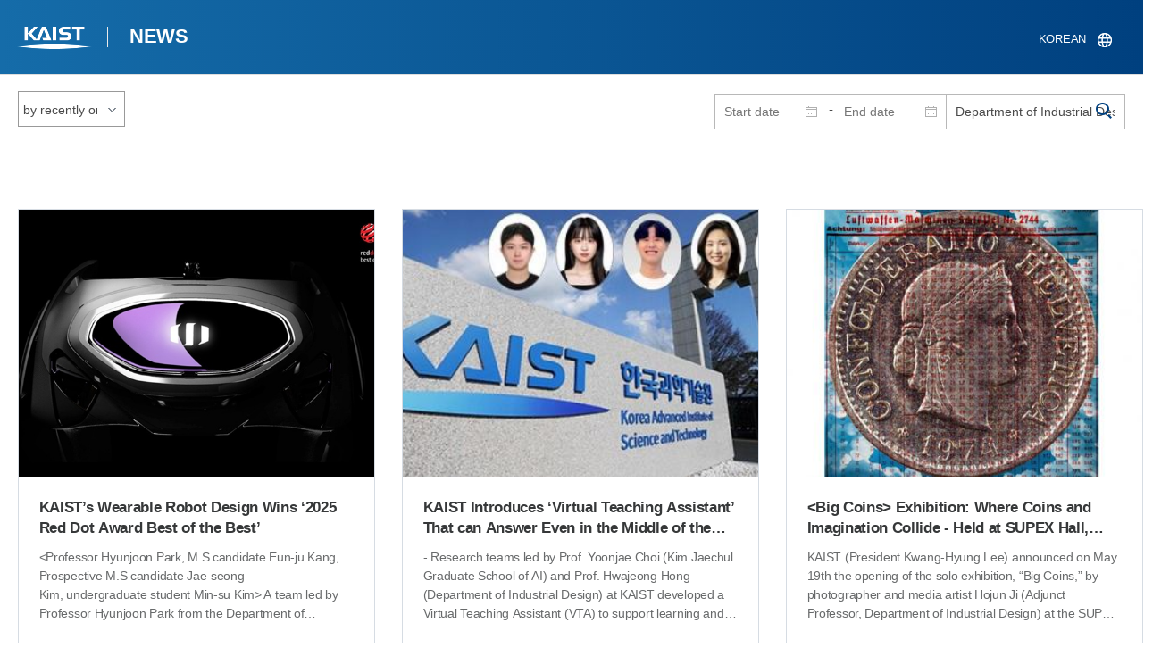

--- FILE ---
content_type: text/html; charset=UTF-8
request_url: https://news.kaist.ac.kr/newsen/html/news/?skey=department&sval=Department+of+Industrial+Design
body_size: 90761
content:
<!DOCTYPE html>
<html lang="en">
<head>
<meta charset="utf-8"/>
<meta name="format-detection" content="telephone=no"/>
<meta name="viewport" content="user-scalable=no,initial-scale=1.0,maximum-scale=1.0,minimum-scale=1.0,width=device-width">
<meta name="author" content=""><!-- 작성자//메인은 사이트네임,서브는 각 컨텐츠 담당자  -->
<meta name="keywords" content=""><!-- 키워드 //SEO검색 관련으로 인하여 삽입 // 각 컨텐츠 별로 추가 또는 컨텐츠타이틀 게시판view는 게시글 제목 -->
<meta name="description" content="사이트 설명을 간략히 기록 해주세요."><!--  상세설명 -->
<meta name="copyright" content="">
<meta property="og:type" content="website">
<meta property="og:title" content="News at KAIST">
<meta property="og:image" content="/common/img/logo.png">
<meta property="og:description" content="사이트 설명을 간략히 기록 해주세요.">
<title>KAIST NEWS CENTER</title>

<link rel="stylesheet" href="/pcms/common/css/common.css" />
<!-- <link rel="stylesheet" href="/newsen/css/common.css" />폰트리셋 -->

<link rel="stylesheet" href="/pcms/common/pluigs/bootstrap/bootstrap.min.css" />
<link rel="stylesheet" href="/pcms/common/font/font-awesome.css" />
<link rel="stylesheet" href="/pcms/common/css/acego.ui.min.css" />
<link rel="stylesheet" href="/pcms/common/css/ir-icon.css" />
<link rel="stylesheet" href="/common/js/jquery-ui-1.12.1/jquery-ui.min.css" type="text/css" media="all">
<link rel="stylesheet" href="/site/newsen/css/layout.css?v=202107141426" type="text/css" media="all">
<link rel="stylesheet" href="/site/newsen/css/skin.css" type="text/css" media="all">

<!-- <link rel="stylesheet" href="/newsen/css/layout.css" type="text/css" media="all"> -->
<link rel="stylesheet" href="/pcms/common/css/program.css" />
<link rel="stylesheet" href="/pcms/common/css/board.min.css" />


<link rel="stylesheet" href="/site/common/css/prog.css" type="text/css" media="all">
<!-- <link rel="stylesheet" href="/site/newsen/css/content.css" /> -->
<link rel="stylesheet" href="/site/newsen/css/prog.css" />
<!-- basic script -->
<script src="/pcms/common/pluigs/jQuery/jquery-3.3.1.min.js"></script>
<script src="/pcms/common/pluigs/jQuery/jquery-migrate-1.4.1.min.js" defer="defer"></script>
<script src="/pcms/common/pluigs/jQueryUI/jquery-ui.min.js" defer="defer"></script>
<script src="/pcms/common/js/acego.common.js" defer="defer"></script>
<script src="/pcms/common/js/scroll/common-scroll.js" defer="defer"></script>
<script src="/pcms/common/js/popzone/common-popup.js" defer="defer"></script>
<script src="/common/js/common.js" defer="defer"></script> <!-- common js -->

<script src="/site/newsen/js/layout.js" defer="defer"></script>
    <script src="/common/js/sns_sharer.js" defer="defer"></script><!-- sharer link -->
    <script src="/pcms/common/pluigs/print/jQuery.print.min.js" defer="defer"></script>

<!--[if lt IE 9]>
<script src="/pcms/common/pluigs/html5/html5shiv.min.js" defer="defer"></script>
<![endif]-->
<!-- Global site tag (gtag.js) - Google Analytics -->
<script async src="https://www.googletagmanager.com/gtag/js?id=UA-157425677-3"></script>
<script>
    window.dataLayer = window.dataLayer || [];
    function gtag(){dataLayer.push(arguments);}
    gtag('js', new Date());

    gtag('config', 'UA-157425677-3');
</script>

</head>
<body >
	<!-- 스킵네비케이션시작 -->
	<div id="skipnavi">
				<a href="#txt">본문 바로가기</a>
		<a href="#gnb">대메뉴 바로가기</a>
			</div>
	<!-- 스킵네비케이션끝 -->


		    <div id="newsletter_popup">
        <div class="newsletter-wrap">
            <div class="newsletter_box01">
                <div class="letter-txt">
                    <em>KAIST</em>
                    <strong>Newsletter Vol.34</strong>                    <!-- <em>KAIST</em>
                    <strong>Newsletter Vol.</strong> -->
                    <span>Receive KAIST news by email!<!-- Sign up to our e-mail bulletin published on onwards! --></span>
                </div>
                <div class="letter-btn">
					 <a href="/newsletter/en_34_2025.12.23.html"  target="_blank" title="View newsletter in a new window" class="lbtn letter-go">View</a>                   <!--  <a href="/newsletter/en_34_2025.12.23.html"  target="_blank" title="새창으로 뉴스레터보기" class="lbtn letter-go">View</a> -->
                    <a href="#n" class="lbtn letter-apply">Subscribe</a>
                    <a href="#n" class="letter-close">Close</a>
                </div>
            </div>
            <div class="newsletter_box02">
                <div class="letter-txt">
                    <strong>Type your e-mail address here.</strong>
                </div>
                <div class="letter-btn">
                    <input type="text" title="Type your e-mail address here." name="email" id="_email" value="">
                    <input type="hidden"  name="site_dvs_cd" id="_site_dvs_cd" value="en">
                   <a href="#n" class="lbtn letter-apply" onClick="SubmitEmail();">Subscribe</a>
                    <a href="#n" class="letter-close">Close</a>
                </div>
            </div>
        </div>
    </div>

	<script type="text/javascript">
		function SubmitEmail()
		{
			var email = $("#_email").val();
			var site_dvs_cd = $("#_site_dvs_cd").val();

			if( email )
			{
				$.ajax({
					url :"/news/ajax_SaveEmail.php",	// json datasource
					type:"post",				// method  , by default get
					data: {email:email, site_dvs_cd:site_dvs_cd  },
					success: function( data ){

						//console.log( "data:" + data.trim() );
						if( data.trim() == "success" )
						{
							alert("Subscribed");
							$("#_email").val('');
						}
						else alert("The e-mail address is already registered.");	//alert문구 Failed 로 변경. 2021.03.18 //alert("Already subscribed.");//

					}
				});
			}
			else
			{
				alert("Please enter your email address!");
			}

		}
	</script>


	<div id="wrap">
		<!-- header -->
		<div id="header">
		    <div class="layout">
                <h1><a href="https://www.kaist.ac.kr/en/">KAIST</a></h1>
                <strong><a href="/newsen/">NEWS</a></strong>
                <div class="util">
                    <button class="btn_util">유틸열기</button>
                </div>

                
                <div class="etc">
                    <ul>
                        <li>
                                                        <form name="searchForm" id="searchForm" action="/newsen/html/news/" method="post" >
                            <fieldset>
                                <legend>홈페이지 통합검색</legend>
                                <input type="hidden" name="order" value="" >
                                <div class="date_box">
                                    <div class="calendar">
                                        <div class="date date_s">
                                            <input type="text" class="datepicker" placeholder="Start date" name="list_s_date" value="" >
                                        </div>
                                        <div class="mid">-</div>
                                        <div class="date date_e">
                                            <input type="text" class="datepicker" placeholder="End date" name="list_e_date"  value="">
                                        </div>
                                    </div>
                                    <div class="search">
                                        <input type="text" title="Input a Keyword" placeholder="Input a Keyword"  name="sval"  value="Department of Industrial Design">
                                        <button>검색</button>
                                    </div>
                                </div>
                                <div class="btn_box">

                                </div>
                            </fieldset>
                            </form>
                        </li>

                        <li class="language"><a href="/news/">KOREAN</a></li>
                    </ul>
                </div>

                                <button class="btn_mgnb"><span>메뉴 열기</span></button>
		    </div>
		</div>
		<!-- //header -->




			<!-- container -->
		<div id="container">
			<div class="layout">

				<div id="contents">
					<div id="txt">

						

	
<!-- <link rel="stylesheet" href="/common/css/prog.css" type="text/css" media="all"> -->

		
<div>
<!-- content start -->

	<div class="prog_bord prog_bord_list">
		<div class="wrap">

			<div class="top_layout">
				<div class="tit_box">
					<h2>%44%65%70%61%72%74%6d%65%6e%74%20%6f%66%20%49%6e%64%75%73%74%72%69%61%6c%20%44%65%73%69%67%6e&nbsp;</h2>
				</div>

				<form name="searchForm2" id="searchForm2" action="?" method="post" >
				<input type="hidden" id="order" name="order" value="" >
				<input type="hidden" id="list_s_date" name="list_s_date" value="" >
				<input type="hidden" id="list_e_date" name="list_e_date" value="" >
				<input type="hidden" id="sval" name="sval" value="%44%65%70%61%72%74%6d%65%6e%74%20%6f%66%20%49%6e%64%75%73%74%72%69%61%6c%20%44%65%73%69%67%6e" >
				<!--
				<div class="date_box">
					<div class="calendar">
							<div class="date date_s">
								<input type="text" class="datepicker" placeholder="Start date" name="list_s_date">
							</div>
							<div class="mid">-</div>
							<div class="date date_e">
								<input type="text" class="datepicker" placeholder="End date" name="list_e_date">
							</div>
					</div>
					<div class="search">
						<input type="text" title="Input a Keyword" placeholder="Input a Keyword"  name="sval">
						<button>검색</button>
					</div>
				</div>
				-->
				<div class="btn_box">
				    <span class="select-box design-select gray-select small-select">
				        <select class="design-select" id="orderType" onchange="goSearct_order()" title="검색조건" select-design="true">
                         <option value="1" >by recently order</option>
                         <option value="2" >by view order</option>
                        </select>
                    </span>
				</div>
				</form>
				<script type="text/javascript">
                	 function goSearct_order() {
                		//var f = document.searchForm;
                		var typ = $('#orderType option:selected').val();
                	 	$("#order").val( typ ) ;
                	 	document.searchForm2.submit();
                	 }
                </script>

				    <!--
					<a href="#n" class="new " onclick="orderSearch('1');">by recently order</a>
					<a href="#n" class="view  " onclick="orderSearch('2');">by view order</a>
					-->
			</div>

			<div class="board col_3">
				<ul>

							<li>
						<a href="?mode=V&amp;mng_no=50250&amp;skey=department&amp;sval=%44%65%70%61%72%74%6d%65%6e%74%20%6f%66%20%49%6e%64%75%73%74%72%69%61%6c%20%44%65%73%69%67%6e&amp;list_s_date=&amp;list_e_date=&amp;GotoPage=1" class="lay">
							<span class="head">
								<span class="photos" style="background-image:url(/news/img/prog/list_img01.jpg)">
									<img src="/Upload/news/newsmst/20250811111908_00efs9rbr6lnczcjeepxa4bdqugi92.jpg" alt="KAIST’s Wearable Robot Design Wins ‘2025 Red Dot Award Best of the Best’ 이미지">
								</span>
							</span>
							<span class="midd">
								<strong class="tis">KAIST’s Wearable Robot Design Wins ‘2025 Red Dot Award Best of the Best’</strong>
								<span class="tes">
									
&lt;Professor Hyunjoon Park,&nbsp;M.S candidate&nbsp;Eun-ju Kang, Prospective M.S candidate&nbsp;Jae-seong Kim,&nbsp;undergraduate student&nbsp;Min-su&nbsp;Kim&gt;
A team led by Professor Hyunjoon Park from the Department of Industrial Design won the &lsquo;Best of the Best&rsquo; award at the 2025 Red Dot Design Awards, one of the world's top three design awards, for their 'Angel Robotics WSF1 VISION Concept.'
The design for the next-generation wearable robot for people with paraplegia successfully implements functionality, aesthetics, and social inclusion. This latest achievement follows the team's iF Design Award win for the WalkON Suit F1 prototype, which also won a gold medal at the Cybathlon last year. This marks consecutive wins at top-tier international design awards.
 
KAIST (President Kwang-hyung Lee) announced on the 8th of August that Move Lab, a research team led by Professor Hyunjoon Park from the Department of Industrial Design, won the 'Best of the Best' award in the Design Concept-Professional category at the prestigious '2025 Red Dot Design Awards' for their next-generation wearable robot design, the &lsquo;Angel Robotics WSF1 VISION Concept.&rsquo;
The German 'Red Dot Design Awards' is one of the world's most well-known design competitions. It is considered one of the world's top three design awards along with Germany&rsquo;s iF Design Awards and America&rsquo;s IDEA. The &lsquo;Best of the Best&rsquo; award is given to the best design in a category and is awarded only to a very select few of the top designs (within the top 1%) among all Red Dot Award winners.
Professor Hyunjoon Park&rsquo;s team was honored with the &lsquo;Best of the Best&rsquo; award for a user-friendly follow-up development of the &lsquo;WalkON Suit F1 prototype,&rsquo; which won a gold medal at the 2024 Cybathlon and an iF Design Award in 2025.

&lt;Figure 1. WSF1 Vision Concept Main Image&gt;
This award-winning design is the result of industry-academic cooperation with Angel Robotics Inc., founded by Professor Kyoungchul Kong from the KAIST Department of Mechanical Engineering. It is a concept design that proposes a next-generation wearable robot (an ultra-personal mobility device) that can be used by people with paraplegia in their daily lives.
The research team focused on transforming Angel Robotics Inc.'s advanced engineering platform into an intuitive and emotional, user-centric experience, implementing a design solution that simultaneously possesses functionality, aesthetics, and social inclusion.

&lt;Figure 2. WSF1 Vision Concept Full Exterior (Front View)&gt;
The WSF1 VISION Concept includes innovative features implemented in Professor Kyoungchul Kong&rsquo;s Exo Lab, such as:
 
An autonomous access function where the robot finds the user on its own. 
A front-loading mechanism designed for the user to put it on alone while seated. 
Multi-directional walking functionality realized through 12 powerful torque actuators and the latest control algorithms. 
AI vision technology, along with a multi-visual display system that provides navigation and omnidirectional vision. 

This provides users with a safer and more convenient mobility experience.
The strong yet elegant silhouette was achieved through a design process that pursued perfection in proportion, surfaces, and details not seen in existing wearable robots. In particular, the fabric cover that wraps around the entire thigh from the robot's hip joint is a stylish element that respects the wearer's self-esteem and individuality, like fashionable athletic wear. It also acts as a device for the wearer to psychologically feel safe in interacting with the robot and blending in with the general public. This presents a new aesthetic for wearable robots where function and form are harmonized.

&lt;Figure 3. WSF1 Vision Concept's Operating Principle. It walks autonomously and is worn from the front while the user is seated.&gt;
KAIST Professor Hyunjoon Park said of the award, "We are focusing on using technology, aesthetics, and human-centered innovation to present advanced technical solutions as easy, enjoyable, and cool experiences for users. Based on Angel Robotics Inc.'s vision of 'recreating human ability with technology,' the WSF1 VISION Concept aimed to break away from the traditional framework of wearable robots and deliver a design experience that adds dignity, independence, and new style to the user's life."

&lt;Figure 4. WSF1 Vision Concept Detail Image&gt;
A physical model of the WSF1 VISION Concept is scheduled to be unveiled in the Future Hall of the 2025 Gwangju Design Biennale from August 30 to November 2. The theme is 'Po-yong-ji-deok' (the virtue of inclusion), and it will showcase the role of design language in creating an inclusive future society.

&lt;Figure 5. WSF1 Vision Concept: Image of a Person Wearing and Walking&gt;
&nbsp;
&nbsp;​
								</span>
								<div class="date_box">
									<span class="date">2025.08.09</span>
									<span class="total">View<!-- 조회 --> 4036</span>
									<!-- <span class="import">추천</span> -->
								</div>
							</span>
						</a>
					</li>
								<li>
						<a href="?mode=V&amp;mng_no=47330&amp;skey=department&amp;sval=%44%65%70%61%72%74%6d%65%6e%74%20%6f%66%20%49%6e%64%75%73%74%72%69%61%6c%20%44%65%73%69%67%6e&amp;list_s_date=&amp;list_e_date=&amp;GotoPage=1" class="lay">
							<span class="head">
								<span class="photos" style="background-image:url(/news/img/prog/list_img01.jpg)">
									<img src="/Upload/news/newsmst/20250605174328_00fcus9kpexghvdrlm92jnzg2ifue1.jpg" alt="KAIST Introduces ‘Virtual Teaching Assistant’ That can Answer Even in the Middle of the Night – Successful First Deployment in Classroom 이미지">
								</span>
							</span>
							<span class="midd">
								<strong class="tis">KAIST Introduces ‘Virtual Teaching Assistant’ That can Answer Even in the Middle of the Night – Successful First Deployment in Classroom</strong>
								<span class="tes">
									- Research teams led by Prof. Yoonjae Choi (Kim Jaechul Graduate School of AI) and Prof. Hwajeong Hong (Department of Industrial Design) at KAIST developed a Virtual Teaching Assistant (VTA) to support learning and class operations for a course with 477 students.
- The VTA responds 24/7 to students&rsquo; questions related to theory and practice by referencing lecture slides, coding assignments, and lecture videos.
- The system&rsquo;s source code has been released to support future development of personalized learning support systems and their application in educational settings.


&lt; Photo 1. (From left) PhD candidate Sunjun Kweon, Master's candidate Sooyohn Nam, PhD candidate Hyunseung Lim, Professor Hwajung Hong, Professor Yoonjae Choi &gt;

&ldquo;At first, I didn&rsquo;t have high expectations for the Virtual Teaching Assistant (VTA), but it turned out to be extremely helpful&mdash;especially when I had sudden questions late at night, I could get immediate answers,&rdquo; said Jiwon Yang, a Ph.D. student at KAIST. &ldquo;I was also able to ask questions I would&rsquo;ve hesitated to bring up with a human TA, which led me to ask even more and ultimately improved my understanding of the course.&rdquo;

KAIST (President Kwang Hyung Lee) announced on June 5th that a joint research team led by Prof. Yoonjae Choi of the Kim Jaechul Graduate School of AI and Prof. Hwajeong Hong of the Department of Industrial Design has successfully developed and deployed a Virtual Teaching Assistant (VTA) that provides personalized feedback to individual students even in large-scale classes.

This study marks one of the first large-scale, real-world deployments in Korea, where the VTA was introduced in the &ldquo;Programming for Artificial Intelligence&rdquo; course at the KAIST Kim Jaechul Graduate School of AI, taken by 477 master&rsquo;s and Ph.D. students during the Fall 2024 semester, to evaluate its effectiveness and practical applicability in an actual educational setting.

The AI teaching assistant developed in this study is a course-specialized agent, distinct from general-purpose tools like ChatGPT or conventional chatbots. The research team implemented a Retrieval-Augmented Generation (RAG) architecture, which automatically vectorizes a large volume of course materials&mdash;including lecture slides, coding assignments, and video lectures&mdash;and uses them as the basis for answering students&rsquo; questions.


&lt;&nbsp;Photo 2. Teaching Assistant demonstrating to the student how the Virtual Teaching Assistant works&gt;

When a student asks a question, the system searches for the most relevant course materials in real time based on the context of the query, and then generates a response. This process is not merely a simple call to a large language model (LLM), but rather a material-grounded question answering system tailored to the course content&mdash;ensuring both high reliability and accuracy in learning support.

Sunjun Kweon, the first author of the study and head teaching assistant for the course, explained, &ldquo;Previously, TAs were overwhelmed with repetitive and basic questions&mdash;such as concepts already covered in class or simple definitions&mdash;which made it difficult to focus on more meaningful inquiries.&rdquo; He added, &ldquo;After introducing the VTA, students began to reduce repeated questions and focus on more essential ones. As a result, the burden on TAs was significantly reduced, allowing us to concentrate on providing more advanced learning support.&rdquo;

In fact, compared to the previous year&rsquo;s course, the number of questions that required direct responses from human TAs decreased by approximately 40%.


&lt; Photo 3. A student working with VTA. &gt;

The VTA, which was operated over a 14-week period, was actively used by more than half of the enrolled students, with a total of 3,869 Q&amp;A interactions recorded. Notably, students without a background in AI or with limited prior knowledge tended to use the VTA more frequently, indicating that the system provided practical support as a learning aid, especially for those who needed it most.

The analysis also showed that students tended to ask the VTA more frequently about theoretical concepts than they did with human TAs. This suggests that the AI teaching assistant created an environment where students felt free to ask questions without fear of judgment or discomfort, thereby encouraging more active engagement in the learning process.

According to surveys conducted before, during, and after the course, students reported increased trust, response relevance, and comfort with the VTA over time. In particular, students who had previously hesitated to ask human TAs questions showed higher levels of satisfaction when interacting with the AI teaching assistant.



&lt; Figure 1. Internal structure of the AI Teaching Assistant (VTA) applied in this course. It follows a Retrieval-Augmented Generation (RAG) structure that builds a vector database from course materials (PDFs, recorded lectures, coding practice materials, etc.), searches for relevant documents based on student questions and conversation history, and then generates responses based on them. &gt;

Professor Yoonjae Choi, the lead instructor of the course and principal investigator of the study, stated, &ldquo;The significance of this research lies in demonstrating that AI technology can provide practical support to both students and instructors. We hope to see this technology expanded to a wider range of courses in the future.&rdquo;

The research team has released the system&rsquo;s source code on GitHub, enabling other educational institutions and researchers to develop their own customized learning support systems and apply them in real-world classroom settings.


&lt; Figure 2. Initial screen of the AI Teaching Assistant (VTA) introduced in the "Programming for AI" course. It asks for&nbsp;student ID input along with simple guidelines, a mechanism to ensure that only registered students can use it, blocking&nbsp;indiscriminate external access and ensuring limited use based on students. &gt;

The related paper, titled &ldquo;A Large-Scale Real-World Evaluation of an LLM-Based Virtual Teaching Assistant,&rdquo; was accepted on May 9, 2025, to the Industry Track of ACL 2025, one of the most prestigious international conferences in the field of Natural Language Processing (NLP), recognizing the excellence of the research.


&lt; Figure 3. Example conversation with the AI Teaching Assistant&nbsp;(VTA). When a student inputs a class-related question, the system internally searches for relevant class materials and then generates an answer based on them. In this way, VTA provides learning support by reflecting class content in context. &gt;

This research was conducted with the support of the KAIST Center for Teaching and Learning Innovation, the National Research Foundation of Korea, and the National IT Industry Promotion Agency.

​
								</span>
								<div class="date_box">
									<span class="date">2025.06.05</span>
									<span class="total">View<!-- 조회 --> 5411</span>
									<!-- <span class="import">추천</span> -->
								</div>
							</span>
						</a>
					</li>
								<li>
						<a href="?mode=V&amp;mng_no=46690&amp;skey=department&amp;sval=%44%65%70%61%72%74%6d%65%6e%74%20%6f%66%20%49%6e%64%75%73%74%72%69%61%6c%20%44%65%73%69%67%6e&amp;list_s_date=&amp;list_e_date=&amp;GotoPage=1" class="lay">
							<span class="head">
								<span class="photos" style="background-image:url(/news/img/prog/list_img01.jpg)">
									<img src="/Upload/news/newsmst/20250520174603_00dguapnfrtn9gtlfh9b429ikts1zu.jpg" alt="&lt;Big Coins&gt; Exhibition: Where Coins and Imagination Collide - Held at SUPEX Hall, KAIST Seoul Campus 이미지">
								</span>
							</span>
							<span class="midd">
								<strong class="tis">&lt;Big Coins&gt; Exhibition: Where Coins and Imagination Collide - Held at SUPEX Hall, KAIST Seoul Campus</strong>
								<span class="tes">
									KAIST (President Kwang-Hyung Lee) announced on May 19th the opening of the solo exhibition, &ldquo;Big Coins,&rdquo; by photographer and media artist Hojun Ji (Adjunct Professor, Department of Industrial Design) at the SUPEX Hall in the Business School of the Seoul Campus. The exhibition will run from May 19th to the end of February of the following year.
This exhibition at the KAIST Seoul Campus Business School presents artworks with an insightful perspective, inviting diverse interpretations from the audience. Notable pieces include &lsquo;Priced,&rsquo; which juxtaposes Leonardo da Vinci's &lsquo;Salvator Mundi,&rsquo; sold for approximately 450 million US dollars at a 2017 auction, with a Vatican coin bearing the image of Pope John XXIII. Another work, &lsquo;Ciphered,&rsquo; superimposes a code used by the German army during World War II onto a Swiss coin featuring Helvetia.


&lt; Priced, 150x150cm, 2025 &gt;

Currently, Hojun Ji, an Adjunct Professor in KAIST&rsquo;s Department of Industrial Design (and a student at the KAIST Graduate School of Culture Technology), creates his art using images captured by observing everyday objects through optical or electron microscopes.
He has garnered particular attention for his unique artistic world, which combines enlarged microscopic photographs of coins from across the globe with significant news articles from modern and contemporary history.
Yeo-sun Yoon, Dean of the College of Business Administration, commented, &ldquo;While the KAIST Art Museum is located at the main campus in Daejeon, the College of Business Administration here on the Seoul Campus also regularly hosts exhibitions curated by the museum. I am delighted to encounter a new realm of art through this solo exhibition by Artist Hojun Ji.&rdquo;


&lt; Ciphered, 150x150cm, 2025 &gt;

Hyeon-Jeong Suk, Director of the Art Museum and a Full Professor in KAIST&rsquo;s Department of Industrial Design, remarked, &ldquo;Professor Hojun Ji's experimental imagination is remarkably unique and eccentric. As a graduate student, he connected data from his observations of his lab dog&rsquo;s droppings with Jeong Seon's &lt;Geumgang Jeondo&gt;. Such imaginative thinking exemplifies the direction KAIST is pursuing.&rdquo;
Artist Hojun Ji stated, &ldquo;The coins I examined through optical and electron microscopes were not merely a form of payment but rather portraits of humanity etched with time and power. The history and memories embedded in their fine cracks and textures resonated with me as a singular sculpture. I aim to unlock the vast world of imagination concealed within these small pieces of metal.&rdquo;


&lt; Geumgang Byeondo:&nbsp;a Variation of the View of Mt. Geumgang (a twist of Geumgang Jeondo - a Complete View of Geumgangsan Mountain, 1734), 80x120cm, 2009 &gt;


Ji has presented experimental works that transcend the boundaries of science and art through numerous exhibitions both domestically and internationally. His work has also been featured on the cover of the international academic journal Digital Creativity and is increasingly recognized for its artistic merit, with pieces housed in the Embassy of the Republic of Korea in Turkey, the Seoul Museum of Art, and the 9/11 Memorial Center in the United States.
This solo exhibition, which will continue until the end of February of next year, is open to KAIST members and external visitors free of charge.
​
								</span>
								<div class="date_box">
									<span class="date">2025.05.20</span>
									<span class="total">View<!-- 조회 --> 6038</span>
									<!-- <span class="import">추천</span> -->
								</div>
							</span>
						</a>
					</li>
								<li>
						<a href="?mode=V&amp;mng_no=46590&amp;skey=department&amp;sval=%44%65%70%61%72%74%6d%65%6e%74%20%6f%66%20%49%6e%64%75%73%74%72%69%61%6c%20%44%65%73%69%67%6e&amp;list_s_date=&amp;list_e_date=&amp;GotoPage=1" class="lay">
							<span class="head">
								<span class="photos" style="background-image:url(/news/img/prog/list_img01.jpg)">
									<img src="/Upload/news/newsmst/20250519071550_00d7d1ngopv7jsuaw5rb686ct1b2fb.jpg" alt="“For the First Time, We Shared a Meaningful Exchange”: KAIST Develops an AI App for Parents and Minimally Verbal Autistic Children Connect 이미지">
								</span>
							</span>
							<span class="midd">
								<strong class="tis">“For the First Time, We Shared a Meaningful Exchange”: KAIST Develops an AI App for Parents and Minimally Verbal Autistic Children Connect</strong>
								<span class="tes">
									&bull;	KAIST team up with NAVER AI Lab and Dodakim Child Development Center Develop &lsquo;AAcessTalk&rsquo;, an AI-driven Communication Tool bridging the gap Between Children with Autism and their Parents
&bull;	The project earned the prestigious Best Paper Award at the ACM CHI 2025, the Premier International Conference in Human-Computer Interaction
&bull;	Families share heartwarming&nbsp;stories of breakthrough communication and newfound understanding.&nbsp;


&lt; Photo 1.&nbsp;(From left) Professor Hwajung Hong and Doctoral candidate Dasom&nbsp;Choi&nbsp;of the Department of Industrial Design with SoHyun Park and Young-Ho Kim of Naver Cloud AI Lab &gt;

For many families of minimally verbal autistic (MVA) children, communication often feels like an uphill battle. But now, thanks to a new AI-powered app developed by researchers at KAIST in collaboration with NAVER AI Lab and Dodakim Child Development Center, parents are finally experiencing moments of genuine connection with their children.
On the 16th, the KAIST (President Kwang Hyung Lee) research team, led by Professor Hwajung Hong of the Department of Industrial Design, announced the development of &lsquo;AAcessTalk,&rsquo; an artificial intelligence (AI)-based communication tool that enables genuine communication between children with autism and their parents.
This research was recognized for its human-centered AI approach and received international attention, earning the Best Paper Award at the ACM CHI 2025*, an&nbsp;international conference held in Yokohama, Japan.*ACM CHI (ACM Conference on Human Factors in Computing Systems) 2025: One of the world's most prestigious academic conference in the field of Human-Computer Interaction (HCI).&nbsp;
This year, approximately 1,200 papers were selected out of about 5,000 submissions, with the Best Paper Award given to only the top 1%. The conference, which drew over 5,000 researchers, was the largest in its history, reflecting the growing interest in &lsquo;Human-AI Interaction.&rsquo;
Called AACessTalk, the app offers personalized vocabulary cards tailored to each child&rsquo;s interests and context, while guiding parents through conversations with customized prompts. This creates a space where children&rsquo;s voices can finally be heard&mdash;and where parents and children can connect on a deeper level.

Traditional augmentative and alternative communication (AAC) tools have relied heavily on fixed card systems that often fail to capture the subtle emotions and shifting interests of children with autism. AACessTalk breaks new ground by integrating AI technology that adapts in real time to the child&rsquo;s mood and environment.


&lt; Figure. Schematics of AACessTalk system. It provides personalized vocabulary cards for children with autism and context-based conversation guides for parents to focus on practical communication. Large &lsquo;Turn Pass Button&rsquo; is placed at the child&rsquo;s side to allow the child to lead the conversation. &gt;


Among its standout features is a large &lsquo;Turn Pass Button&rsquo; that gives children control over when to start or end conversations&mdash;allowing them to lead with agency. Another feature, the &ldquo;What about Mom/Dad?&rdquo; button, encourages children to ask about their parents&rsquo; thoughts, fostering mutual engagement in dialogue, something many children had never done before.
One parent shared, &ldquo;For the first time, we shared a meaningful exchange.&rdquo; Such stories were common among the 11 families who participated in a two-week pilot study, where children used the app to take more initiative in conversations and parents discovered new layers of their children&rsquo;s language abilities.
Parents also reported moments of surprise and joy when their children used unexpected words or took the lead in conversations, breaking free from repetitive patterns. &ldquo;I was amazed when my child used a word I hadn&rsquo;t heard before. It helped me understand them in a whole new way,&rdquo; recalled one caregiver.
Professor Hwajung Hong, who led the research at KAIST&rsquo;s Department of Industrial Design, emphasized the importance of empowering children to express their own voices. &ldquo;This study shows that AI can be more than a communication aid&mdash;it can be a bridge to genuine connection and understanding within families,&rdquo; she said.&nbsp;
Looking ahead, the team plans to refine and expand human-centered AI technologies that honor neurodiversity, with a focus on bringing practical solutions to socially vulnerable groups and enriching user experiences.
This research is the result of KAIST Department of Industrial Design doctoral student Dasom Choi's internship at NAVER AI Lab.* Thesis Title: AACessTalk: Fostering Communication between Minimally Verbal Autistic Children and Parents with Contextual Guidance and Card Recommendation* DOI: 10.1145/3706598.3713792* Main Author Information: Dasom Choi (KAIST, NAVER AI Lab, First Author), SoHyun Park (NAVER AI Lab) , Kyungah Lee (Dodakim Child Development Center), Hwajung Hong (KAIST), and Young-Ho Kim (NAVER AI Lab, Corresponding Author)

This research was supported by the NAVER AI Lab internship program and grants from the National Research Foundation of Korea: the Doctoral Student Research Encouragement Grant (NRF-2024S1A5B5A19043580) and the Mid-Career Researcher Support Program for the Development of a Generative AI-Based Augmentative and Alternative Communication System for Autism Spectrum Disorder (RS-2024-00458557).​
								</span>
								<div class="date_box">
									<span class="date">2025.05.19</span>
									<span class="total">View<!-- 조회 --> 9862</span>
									<!-- <span class="import">추천</span> -->
								</div>
							</span>
						</a>
					</li>
								<li>
						<a href="?mode=V&amp;mng_no=46050&amp;skey=department&amp;sval=%44%65%70%61%72%74%6d%65%6e%74%20%6f%66%20%49%6e%64%75%73%74%72%69%61%6c%20%44%65%73%69%67%6e&amp;list_s_date=&amp;list_e_date=&amp;GotoPage=1" class="lay">
							<span class="head">
								<span class="photos" style="background-image:url(/news/img/prog/list_img01.jpg)">
									<img src="/Upload/news/newsmst/20250430114150_0065l39ndu7z6fg7f4s7lbwcqmv1be.jpg" alt="KAIST Art Museum Showcases the Works of Van Gogh, Cy Twombly, and More at "The Vault of Masterpieces" 이미지">
								</span>
							</span>
							<span class="midd">
								<strong class="tis">KAIST Art Museum Showcases the Works of Van Gogh, Cy Twombly, and More at "The Vault of Masterpieces"</strong>
								<span class="tes">
									KAIST (President Kwang Hyung Lee) opened a special exhibition, "The Vault of Masterpieces", featuring the architects of the Gallerist Hong Gyu Shin, who is active in New York,&nbsp;on April&nbsp;29th.

Since its opening in December 2024, the KAIST Museum of Art, which has mainly exhibited works from its own collection, has boldly invited internationally renowned Gallerist Shin Hong-gyu to hold its first full-scale special exhibition, displaying a large number of his collections in the center of the campus.

This exhibition will feature a variety of artifacts from artists who are looking for a society that includes the 18th century artist Tanksuis Boucher, the 19th century master Vincent van Gogh&rsquo;s &ldquo;Head of a Peasant (1885)&rdquo;, the 20th century master of the orthodoxy Saibli, and Joan Mir&oacute;&rsquo;s friend Carlarena,&nbsp;a forgotten figure in history&nbsp;who has been brought to life by Gallerist&nbsp;Shin.


&lt; Photo 1. A space where the works and props of the new collection are combined is recreated in the exhibition hall. ⓒ&nbsp;Shin Gallery &gt;

Shin, who majored in ceramics and restoration at the University of Delaware, is a gallerist, curator, and collector of paintings who has embraced the world of space and artifacts.
Shin has been trading, respecting, and exhibiting artifacts ranging from the 18th century to the moderncontemporary, and has been a part of the global art scene since his youth in 1990.

So far, he has put on&nbsp;150 exhibitions and has participated in over 300 events with members of the National Assembly, Watertan, Treatment, Reina Commission, Guggenheim, Whitney, New York Anne, Kunstmuseum Basel, Van Gogh Foundation, Biennale, etc. This shows well how much trust Shin&rsquo;s vision and movement are receiving in the international field.

Shin said, &ldquo;This 'Vault of&nbsp;Masterpieces'&nbsp;exhibition is not just a place where works of art stay, but a place where conversations flow beyond time and space. In this world where art becomes a question, empathy, and a self-portrait that constantly changes its appearance, we will feel a life living with art, and if this exhibition has left a little trembling in someone's heart, I am happy enough with that alone."


&lt; Photo 2. Gallerist Hong-Gyu Shin's lecture on the topic of how Van Gogh's paintings came to my hands &gt;


Hyeon-Jeong Suk, the director of KAIST Art Museum and a professor of KAIST Department of Industrial Design said, &ldquo;It is a once-in-a-lifetime opportunity to comfortably experience the latest collection trends of the New York art world here at the KAIST Museum of Art, and you will also be able to experience a unique exhibition composition that reconstructed&nbsp;the living room of Mr.&nbsp;Hong Gyu Shin residence&nbsp;as is.&rdquo;

President Kwang-Hyung Lee said, &ldquo;Despite being a new museum that has only been open for four months, we are very grateful to Hong Gyu Shin entrusting the works of masters such as Vincent van Gogh. The Vault will&nbsp;be an unforgettable exhibition&nbsp;for the members of&nbsp;KAIST and the community at large.&rdquo;

KAIST and the Art Museum&nbsp;hosted&nbsp;a lecture by Gallerist Hong Gyu Shin, "How I got my first Van Gogh" on the 29th, and the opening ceremony of the Vault of&nbsp;Masterpieces Exhibition with invited guests.

The general public can visit from the 30th of April to the 29th of August, and the admission is&nbsp;free of charge on weekdays from 10 a.m. to 5 p.m.&nbsp;


&lt; Photo 3. Opening ceremony for the Exhibition of the Vault of&nbsp;Masterpieces&nbsp;&gt;​
								</span>
								<div class="date_box">
									<span class="date">2025.04.30</span>
									<span class="total">View<!-- 조회 --> 6399</span>
									<!-- <span class="import">추천</span> -->
								</div>
							</span>
						</a>
					</li>
								<li>
						<a href="?mode=V&amp;mng_no=40470&amp;skey=department&amp;sval=%44%65%70%61%72%74%6d%65%6e%74%20%6f%66%20%49%6e%64%75%73%74%72%69%61%6c%20%44%65%73%69%67%6e&amp;list_s_date=&amp;list_e_date=&amp;GotoPage=1" class="lay">
							<span class="head">
								<span class="photos" style="background-image:url(/news/img/prog/list_img01.jpg)">
									<img src="/Upload/news/newsmst/20241016173212_00w04mt5nkx1tjrxviz0pu5l4m4nae.jpg" alt="KAIST Industrial Design’s Professor Sangmin Bae’s team selected as Top 20 of James Dyson Award 2024 이미지">
								</span>
							</span>
							<span class="midd">
								<strong class="tis">KAIST Industrial Design’s Professor Sangmin Bae’s team selected as Top 20 of James Dyson Award 2024</strong>
								<span class="tes">
									KAIST (President Kwang-Hyung Lee) announced that the 'Oxynizer', a non-electrical medical oxygen generator for developing countries designed by Professor Sangmin Bae's team in the Department of Industrial Design, has been selected to be the Top 20 of the James Dyson Award 2024. At the same time, it was announced on the 16th that it was selected as one of the top 100 &lsquo;Prototypes for Humanity&rsquo; 2024 and will be exhibited in Dubai in November.


&lt; Photo 1. Photo of the award-winning team of Professor Sangmin Bae&rsquo;s students of KAIST Department of Industrial Designs at the James Dyson Award 2024 announcement of the National Winners &gt;

The James Dyson Award is a design award hosted by Sir James Dyson, founder of Dyson, and receives ideas for solving everyday problems from next-generation engineers and designers around the world, and selects and awards innovative and excellent designs every year.

The &lsquo;Oxynizer&rsquo; developed by Professor Sangmin Bae&rsquo;s team was selected as the winner of the screening within Korea in September after competing with 122 domestic teams, and was awarded a prize of 5,000 pounds for idea advancement, product development, and commercialization.


&lt; Photo 2. A photo of Professor Sangmin Bae&rsquo;s students&rsquo; award-winning achievement, &lsquo;Oxynizer&rsquo; &gt;

In addition, on October 16th, it was selected as one of the top 20 international winners among 1,911 competing works from 29 countries around the world. The international winner will be selected by Sir James Dyson and announced on November 13th. The international competition winner will receive a prize of &pound;5,000, and the winner will receive an additional &pound;30,000, giving them the opportunity to commercialize their idea.

&lsquo;Prototype for Humanity&rsquo; is a global project hosted by Art Dubai Group and carried out in collaboration with Dubai Future Foundation, Dubai Arts &amp; Culture Authority, and Dubai International Financial Center. It is a forum for international cooperation where leading universities around the world, including Harvard University and MIT, participate to discuss global problems and solutions.

&lsquo;Oxynizer&rsquo; was selected on September 11 as one of the top 100 out of 3,000 entries submitted by universities in over 100 countries, and will be exhibited at the Jumeirah Emirates Towers of Dubai Future Foundation from November 17 to 22. The organizers will select the top five during the exhibition period, and will award a total of $100,000 in prize money to the winners to support their research.

The &lsquo;Oxynizer&rsquo; is a device developed by students Jiwon Kim, Kyeongho Park, Seung-Jun Lee, Jiwon Lee, Yeohyeon Jeong, and Jungwoo Kim under the guidance of Professor Sangmin Bae of KAIST, and is the result of research conducted in the &lsquo;Design Project 1&rsquo; class for the graduate students of the Department of Industrial Design at KAIST.


&lt; Photo 3. A photo of Professor Sangmin Bae&rsquo;s students&rsquo; award-winning achievement, &lsquo;Oxynizer&rsquo; &gt;



This device was designed to solve the problem of difficulty in supplying oxygen in developing countries due to high installation and maintenance costs. The device was designed to create concentrated oxygen to supply it to a patient in urgent need using an air pump for bicycles, which should be found more easily than a medical oxygen tank.

Professor Sangmin Bae said, &ldquo;This device creates oxygen using a bicycle air pump and supplies it to patients, and it can separate water vapor and nitrogen in the air using silica gel and zeolite, which are the main materials of the filter, to supply oxygen with a concentration of up to 50%.&rdquo; &ldquo;In addition, the filter can be heated and reused after 120 hours of use, so it has the advantage of being able to be used semi-permanently,&rdquo; he emphasized.


&lt; Photo 4. A photo of Professor Sangmin Bae&rsquo;s students&rsquo; award-winning achievement, &lsquo;Oxynizer&rsquo; &gt;


The results of the self-research derived from the KAIST Industrial Design Department class were selected as a world-class award winner and exhibition piece in competition with excellent universities around the world, once again proving the global competitiveness of the KAIST Industrial Design Department.&nbsp;
​
								</span>
								<div class="date_box">
									<span class="date">2024.10.16</span>
									<span class="total">View<!-- 조회 --> 10835</span>
									<!-- <span class="import">추천</span> -->
								</div>
							</span>
						</a>
					</li>
								<li>
						<a href="?mode=V&amp;mng_no=25110&amp;skey=department&amp;sval=%44%65%70%61%72%74%6d%65%6e%74%20%6f%66%20%49%6e%64%75%73%74%72%69%61%6c%20%44%65%73%69%67%6e&amp;list_s_date=&amp;list_e_date=&amp;GotoPage=1" class="lay">
							<span class="head">
								<span class="photos" style="background-image:url(/news/img/prog/list_img01.jpg)">
									<img src="/Upload/news/newsmst/20221123150212_000v2tjjf850tistner6i89ey4d2od.png" alt="“3D sketch” Your Ideas and Bring Them to Life, Instantly! 이미지">
								</span>
							</span>
							<span class="midd">
								<strong class="tis">“3D sketch” Your Ideas and Bring Them to Life, Instantly!</strong>
								<span class="tes">
									Professor Seok-Hyung Bae&rsquo;s research team at the Department of Industrial Design developed a novel 3D sketching system that rapidly creates animated 3D concepts through simple user interactions like sketching on a piece of paper or playing a toy.
&nbsp;
Foldable drones, transforming vehicles, and multi-legged robots from sci-fi movies are now becoming commonplace thanks to technological progress. However, designing them remains a difficult challenge even for skilled experts, because complex design decisions must be made regarding not only their form, but also the structure, poses, and motions, which are interdependent on one another.
&nbsp;
Creating a 3D concept comprising of multiple moving parts connected by different types of joints using a traditional 3D CAD tool, which is more suited for processing precise and elaborate modeling, is a painstaking and time-consuming process. This presents a major bottleneck for the workflow during the early stage of design, in which it is preferred that as many ideas are tried and discarded out as quickly as possible in order to explore a wide range of possibilities in the shortest amount of time.
&nbsp;
A research team led by Professor Bae has focused on designers&rsquo; freehand sketches drew up with a pen on a paper that serve as the starting point for virtually all design projects. This led them to develop their 3D sketching technology to generate desired 3D curves from the rough but expressive 2D strokes drawn with a digital stylus on a digital tablet.
&nbsp;
Their latest research helps designers bring their 3D sketches to life almost instantly. Using the intuitive set of multi-touch gestures the team successfully designed and implemented, designers can handle the 3D sketches they are working on with their fingers as if they are playing with toys and put them into animation in no time.
&nbsp;

&lt; Figure 1. A novel 3D sketching system for rapidly designing articulated 3D concepts with a small set of coherent pen and multi-touch gestures. (a) Sketching: A 3D sketch curve is created by marking a pen stroke that is projected onto a sketch plane widget. (b) Segmenting: Entire or partial sketch curves are added to separate parts that serve as links in the kinematic chain. (c) Rigging: Repeatedly demonstrating the desired motion of a part leaves behind a trail, from which the system infers a joint. (d) Posing: Desired poses can be achieved through actuating joints via forward or inverse kinematics. (e) Filming: A sequence of keyframes specifying desired poses and viewpoints is connected as a smooth motion. &gt;
&nbsp;

&lt; Figure 2. (a) Concept drawing of an autonomous excavator. It features (b, c) four caterpillars that swivel for high maneuverability, (d) an extendable boom and a bucket connected by multiple links, and (e) a rotating platform. The concept&rsquo;s designer, who had 8 years of work experience, estimated that it would take 1-2 weeks to express and communicate such a complex articulated object with existing tools. With the proposed system, it took only 2 hours and 52 minutes. &gt;
&nbsp;
The major findings of their work were published under the title &ldquo;Rapid Design of Articulated Objects&rdquo; in ACM Transactions on Graphics (impact factor: 7.403), the top international journal in the field of computer graphics, and presented at ACM SIGGRAPH 2022 (h5-index: 103), the world&rsquo;s largest international academic conference in the field, which was held back in August in Vancouver, Canada with Joon Hyub Lee, a Ph.D. student of the Department of Industrial Design as the first author.
&nbsp;
The ACM SIGGRAPH 2022 conference was reportedly attended by over 10,000 participants including researchers, artists, and developers from world-renowned universities; film, animation, and game studies, such as Marvel, Pixar, and Blizzard; high-tech manufacturers, such as Lockheed Martin and Boston Dynamics; and metaverse platform companies, such as Meta and Roblox.
&nbsp;

&lt; Figure 3. The findings of Professor Bae&rsquo;s research team were published in ACM Transactions on Graphics, the top international academic journal in the field of computer graphics, and presented at ACM SIGGRAPH 2022, the largest international academic conference held in conjunction early August in Vancouver, Canada. The team&rsquo;s live demo at the Emerging Technologies program was highly praised by numerous academics and industry officials and received an Honorable Mention. &gt;
&nbsp;
The team was also invited to present their technical paper as a demo and a special talk at the Emerging Technologies program at ACM SIGGRAPH 2022 as one of the top-three impactful technologies. The live performance, in which Hanbit Kim, a Ph.D. student of the Department of Industrial Design at KAIST and a co-author, sketched and animated a sophisticated animal-shaped robot from scratch in a matter of a few minutes, wowed the audience and won the Honorable Mention Award from the jury.
&nbsp;
Edwin Catmull, the co-founder of Pixar and a keynote speaker at the SIGGRAPH conference, praised the team&rsquo;s research on 3D sketching as &ldquo;really excellent work&rdquo; and &ldquo;a kind of tool that would be useful to Pixar's creative model designers.&rdquo;
&nbsp;
This technology, which became virally popular in Japan after featuring in an online IT media outlet and attracting more than 600K views, received a special award from the Digital Content Association of Japan (DCAJ) and was invited and exhibited for three days at Tokyo in November, as a part of Inter BEE 2022, the largest broadcasting and media expo in Japan.
&nbsp;
&ldquo;The more we come to understand how designers think and work, the more effective design tools can be built around that understanding,&rdquo; said Professor Bae, explaining that &ldquo;the key is to integrate different algorithms into a harmonious system as intuitive interactions.&rdquo; He added that &ldquo;this work wouldn&rsquo;t have been possible if it weren&rsquo;t for the convergent research environment cultivated by the Department of Industrial Design at KAIST, in which all students see themselves not only as aspiring creative designers, but also as practical engineers.&rdquo;
&nbsp;
By enabling designers to produce highly expressive animated 3D concepts far more quickly and easily in comparison to using existing methods, this new tool is expected to revolutionize design practices and processes in the content creation, manufacturing, and metaverse-related industries.
&nbsp;
This research was funded by the Ministry of Science and ICT, and the National Research Foundation of Korea.
&nbsp;
More info: https://sketch.kaist.ac.kr/publications/2022_siggraph_rapid_design
Video: https://www.youtube.com/watch?v=rsBl0QvSDqI
&nbsp;

&lt; Figure 4. From left to right: Ph.D. students Hanbit Kim, and Joon Hyub Lee and Professor Bae of the Department of Industrial Design, KAIST &gt;​
								</span>
								<div class="date_box">
									<span class="date">2022.11.23</span>
									<span class="total">View<!-- 조회 --> 16778</span>
									<!-- <span class="import">추천</span> -->
								</div>
							</span>
						</a>
					</li>
								<li>
						<a href="?mode=V&amp;mng_no=24270&amp;skey=department&amp;sval=%44%65%70%61%72%74%6d%65%6e%74%20%6f%66%20%49%6e%64%75%73%74%72%69%61%6c%20%44%65%73%69%67%6e&amp;list_s_date=&amp;list_e_date=&amp;GotoPage=1" class="lay">
							<span class="head">
								<span class="photos" style="background-image:url(/news/img/prog/list_img01.jpg)">
									<img src="/Upload/news/newsmst/20221024153836_00g26fxvwt2nmwu250o7j8j9opibco.jpg" alt="See-through exhibitions using smartphones: KAIST develops the AR magic lens, WonderScope 이미지">
								</span>
							</span>
							<span class="midd">
								<strong class="tis">See-through exhibitions using smartphones: KAIST develops the AR magic lens, WonderScope</strong>
								<span class="tes">
									WonderScope shows what&rsquo;s underneath the surface of an object through an augmented reality technology.


&lt; Photo 1. Demonstration at&nbsp;ACM&nbsp;SIGGRAPH &gt;

-&nbsp;A KAIST research team led by Professor Woohun Lee from the Department&nbsp; of Industrial Design and Professor Geehyuk Lee from the School of Computing have developed a smartphone &ldquo;appcessory&rdquo; called WonderScope that can easily add an augmented reality (AR) perspective to the surface of exhibits

-&nbsp;The research won an Honorable Mention for Emerging Technologies Best in Show at ACM SIGGRAPH, one of the largest international conferences on computer graphics and interactions

-&nbsp;The technology was improved and validated through real-life applications in three special exhibitions including one at the Geological Museum at the Korea Institute of Geoscience and Mineral Resources (KIGAM) held in 2020, and two at the National Science Museum each in 2021 and 2022

-&nbsp;The technology is expected to be used for public science exhibitions and museums as well as for interactive teaching materials to stimulate children&rsquo;s curiosity

A KAIST research team led by Professor Woohun Lee from the Department of Industrial Design and Professor Geehyuk Lee from the School of Computing developed a novel augmented reality (AR) device, WonderScope, which displays the insides of an object directly from its surface. By installing and connecting WonderScope to a mobile device through Bluetooth, users can see through exhibits as if looking through a magic lens.

Many science museums nowadays have incorporated the use of AR apps for mobile devices. Such apps add digital information to the exhibition, providing a unique experience. However, visitors must watch the screen from a certain distance away from the exhibited items, often causing them to focus more on the digital contents rather than the exhibits themselves. In other words, the distance and distractions that exist between the exhibit and the mobile device may actually cause the visitors to feel detached from the exhibition. To solve this problem, museums needed a magic AR lens that could be used directly from the surface of the item.

To accomplish this, smartphones must know exactly where on the surface of an object it is placed. Generally, this would require an additional recognition device either on the inside or on the surface of the item, or a special pattern printed on its surface. Realistically speaking, these are impractical solutions, as exhibits would either appear overly complex or face spatial restrictions.

WonderScope, on the other hand, uses a much more practical method to identify the location of a smartphone on the surface of an exhibit. First, it reads a small RFID tag attached to the surface of an object, and calculates the location of the moving smartphone by adding its relative movements based on the readings from an optical displacement sensor and an acceleration sensor. The research team also took into consideration the height of the smartphone, and the characteristics of the surface profile in order to calculate the device&rsquo;s position more accurately. By attaching or embedding RFID tags on exhibits, visitors can easily experience the effects of a magic AR lens through their smartphones.

For its wider use, WonderScope must be able to locate itself from various types of exhibit surfaces. To this end, WoderScope uses readings from an optical displacement sensor and an acceleration sensor with complementary characteristics, allowing stable locating capacities on various textures including paper, stone, wood, plastic, acrylic, and glass, as well as surfaces with physical patterns or irregularities. As a result, WonderScope can identify its location from a distance as close as 4 centimeters from an object, also enabling simple three-dimensional interactions near the surface of the exhibits.

The research team developed various case project templates and WonderScope support tools to allow the facile production of smartphone apps that use general-purpose virtual reality (VR) and the game engine Unity. WonderScope is also compatible with various types of devices that run on the Android operating system, including smartwatches, smartphones, and tablets, allowing it to be applied to exhibitions in many forms.


&lt; Photo 2.&nbsp;Human body model showing demonstration &gt;


&lt; Photo 3. Demonstration of&nbsp;the underground mineral exploration game &gt;


&lt; Photo 4.&nbsp;Demonstration of Apollo 11 moon exploration experience &gt;

The research team developed WonderScope with funding from the science and culture exhibition enhancement support project by the Ministry of Science and ICT. Between October 27, 2020 and February 28, 2021, WonderScope was used to observe underground volcanic activity and the insides of volcanic rocks at &ldquo;There Once was a Volcano&rdquo;, a special exhibition held at the Geological Museum in the Korea institute of Geoscience and Mineral Resources (KIGAM). From September 28 to October 3, 2021, it was used to observe the surface of Jung-moon-kyung (a bronze mirror with fine linear design) at the special exhibition &ldquo;A Bronze Mirror Shines on Science&rdquo; at the National Science Museum. And from August 2 to October 3, 2022 it was applied to a moon landing simulation at &ldquo;The Special Exhibition on Moon Exploration&rdquo;, also at the National Science Museum. Through various field demonstrations over the years, the research team has improved the performance and usability of WonderScope.


&lt; Photo 5.&nbsp;Observation of surface corrosion of the main gate &gt;

The research team demonstrated WonderScope at the Emerging Technologies forum during ACM SIGGRAPH 2022, a computer graphics and interaction technology conference that was held in Vancouver, Canada between August 8 and 11 this year. At this conference, where the latest interactive technologies are introduced, the team won an Honorable Mention for Best in Show. The judges commented that &ldquo;WonderScope will be a new technology that provides the audience with a unique joy of participation during their visits to exhibitions and museums.&rdquo;


&lt; Photo 6.&nbsp;Cover of Digital Creativity &gt;

WonderScope is a cylindrical &ldquo;appcessory&rdquo; module, 5cm in diameter and 4.5cm in height. It is small enough to be easily attached to a smartphone and embedded on most exhibits. Professor Woohun Lee from the KAIST Department of Industrial Design, who supervised the research, said, &ldquo;WonderScope can be applied to various applications including not only educational, but also industrial exhibitions, in many ways.&rdquo; He added, &ldquo;We also expect for it to be used as an interactive teaching tool that stimulates children&rsquo;s curiosity.&rdquo;
 
 
Introductory video of WonderScope:&nbsp;https://www.youtube.com/watch?v=X2MyAXRt7h4&amp;t=7s​
								</span>
								<div class="date_box">
									<span class="date">2022.10.24</span>
									<span class="total">View<!-- 조회 --> 15815</span>
									<!-- <span class="import">추천</span> -->
								</div>
							</span>
						</a>
					</li>
								<li>
						<a href="?mode=V&amp;mng_no=23370&amp;skey=department&amp;sval=%44%65%70%61%72%74%6d%65%6e%74%20%6f%66%20%49%6e%64%75%73%74%72%69%61%6c%20%44%65%73%69%67%6e&amp;list_s_date=&amp;list_e_date=&amp;GotoPage=1" class="lay">
							<span class="head">
								<span class="photos" style="background-image:url(/news/img/prog/list_img01.jpg)">
									<img src="/Upload/news/newsmst/20220908190457_00xthfnjdmxezf6ucm4yiosho57c4m.jpg" alt="Globally renowned stained-glass artist Fr. En Joon Kim appointed as a distinguished invited professor in the KAIST Department of Industrial Design 이미지">
								</span>
							</span>
							<span class="midd">
								<strong class="tis">Globally renowned stained-glass artist Fr. En Joon Kim appointed as a distinguished invited professor in the KAIST Department of Industrial Design</strong>
								<span class="tes">
									World-renowned master of stained-glass Father En Joong Kim was appointed to a two-year distinguished invited professorship in the KAIST Department of Industrial Design starting August 1, 2022



-&nbsp; &nbsp;Fr. Kim will share his life, spirit, and artistic capabilities with the members of KAIST through special lectures for undergraduate and graduate students, and through a stained-glass piece he will work on and donate to the KAIST Academic and Cultural Complex

-&nbsp; &nbsp;The 53-piece work of art will provide KAIST with fresh inspiration and add to its dynamic atmosphere

KAIST appointed the world-renowned stained-glass artist and priest Fr. En Joong Kim of the Dominican Order as a distinguished invited professor in the KAIST Department of Industrial Design. His term starts from August 1 of this year and ends on July 31, 2024.

The appointment aims to share the life, spirit, and artistic capabilities of Fr. Kim, who is internationally recognized for his creative work. The purpose of the appointment is not only to provide professional advice on lighting color and space, which are core contents of industrial design courses, but also to bring new inspiration to KAIST community.

Fr. Kim, who studied in the College of Fine Arts at Seoul National University, won the Korean Art Award in 1965, and later studied at the University of Fribourg in Switzerland and the Catholic University of Paris. Joining the Dominican Order in France in 1974, he started his career as both a priest and an artist, and continued his artistic activities via 200 exhibitions around the world and by working on the stained-glass windows of 50 European churches.

In recognition of the artistic merit of combining colorful tones with the beauty of blank spaces, a distinctive characteristic of Asian art, and Fr. Kim&rsquo;s contributions to establishing such combinations, Passage Kim En Joong, an art gallery, was founded in Ambert, France in 2019, and for his artwork installed all over France, he was presented with the insignia of Officer in the Order of Arts and Letters by the French government in 2010.

Following the appointment, the KAIST Department of Industrial Design is preparing a special seminar lecture by Fr. Kim under the title &ldquo;Search the Future&rdquo;. Fr. Kim will share his experience and philosophy for pursuing aesthetic values and efforts. In addition, the department plans to set up a special studio for Fr. Kim to both work and interact with students, encouraging them to naturally communicate and share ideas together.


One of&nbsp;Fr. Kim's&nbsp;art piece&nbsp;being installed at the main administration building at KAIST.

In a studio at the KAIST Academic Cultural Complex (ACC), Fr. Kim is currently working on his 53-piece stained-glass project that, when finished, will be added to the ACC. KAISTians will be able to enjoy a master&rsquo;s art on a daily basis as the 53 sheets of glasses combine to form one magnificent piece.

Fr. Kim said, &ldquo;I am very happy to be a distinguished invited professor at KAIST, where excellent scientists are at work. It is my wish and prayer that my presence here may comfort the students&rsquo; hearts with artwork and art philosophy that carries sensitivity and sincerity, and that they may garner richer experiences.&rdquo;

KAIST President Kwang Hyung Lee said, &ldquo;The purpose of research and art are similar in that they pioneer through endless contemplations and attempts. The art piece to be installed at ACC, which will combine 53 pieces of stained glass, resembles our school, where our members each with their own distinctive colors and textures come together create a harmonious new form known as KAIST.&rdquo;

He added, &ldquo;I hope that the artistic spirit of Fr. Kim, a world-class master, will be a beacon that would bring a new type of stimulation and ease here at KAIST&rdquo;

KAIST also appointed world-renowned soprano Sumi Jo as a distinguished invited professor in the Graduate School of Culture Technology in October 2021, and SM Entertainment&rsquo;s executive producer Soo-man Lee as a distinguished invited professor in the School of Computing in March 2022. KAIST continues to expand and incorporate science and technology into the fields of art and culture, and to establish itself as a place for joint research and creative endeavors.​
								</span>
								<div class="date_box">
									<span class="date">2022.09.08</span>
									<span class="total">View<!-- 조회 --> 14982</span>
									<!-- <span class="import">추천</span> -->
								</div>
							</span>
						</a>
					</li>
								<li>
						<a href="?mode=V&amp;mng_no=20491&amp;skey=department&amp;sval=%44%65%70%61%72%74%6d%65%6e%74%20%6f%66%20%49%6e%64%75%73%74%72%69%61%6c%20%44%65%73%69%67%6e&amp;list_s_date=&amp;list_e_date=&amp;GotoPage=1" class="lay">
							<span class="head">
								<span class="photos" style="background-image:url(/news/img/prog/list_img01.jpg)">
									<img src="/Upload/news/newsmst/20220510145656_00jnp38z4b4p6euncxe7yzn1eyxyey.jpg" alt="Professor Sang Su Lee’s Team Wins Seven iF Design Awards 2022 이미지">
								</span>
							</span>
							<span class="midd">
								<strong class="tis">Professor Sang Su Lee’s Team Wins Seven iF Design Awards 2022</strong>
								<span class="tes">
									
Professor Sang Su Lee from the Department of Industrial Design and his team&rsquo;s five apps made in collaboration with NH Investment and Securities won iF Design Awards in the fields of UI, UX, service design, product design, and communication. These apps are now offered as NH Investment and Securities mobile applications.
The iF Design Awards recognize top quality creativity in product design, communication, packaging, service design and concepts, and architecture and interior design, as well as user experience (UX) and interface for digital media (UI).&nbsp;
In the field of UI, &lsquo;Gretell&rsquo; is a mobile stock investment app service designed by Lee and his team to support investors struggling to learn about investing by archiving personalized information. Gretell provides investment information including news and reports. Users learn, evaluate, and leave comments. This shows both quantitative and qualitative indications, leading to rational decision-making. Other user&rsquo;s comments are shared to reduce confirmation bias. Through this process, Gretell helps users who are impulsive or easily swayed by others&rsquo; opinions to grow as independent investors.&nbsp;
&lsquo;Bright&rsquo; is another app created by Lee&rsquo;s team. It helps people exercise their rights as shareholders. As the need to exercise shareholders&rsquo; rights increases, many people are frustrated that investors with a small number of shares don&rsquo;t have a lot of power. Bright provides a space for shareholders to share their opinions and brings people together so that individuals can be more proactive as shareholders. The Integrated Power of Attorney System (IPAS) expands the chances for shareholders to exercise their rights and allows users to submit proposals that can be communicated during the general meeting. Bright fosters influential shareholders, responsible companies, and a healthy society.
For communications, &lsquo;Rewind&rsquo; is a stock information services app that visualizes past stock charts through sentiment analysis. Existing services focus on numbers, while Rewind takes a qualitative approach. Rewind analyzes public sentiment toward each event by collecting opinions on social media and then visualizes them chronologically along with the stock chart. Rewind allows users to review stock market movements and record their thoughts. Users can gain their own insights into current events in the stock market and make wiser investment decisions. The intuitive color gradient design provides a pleasant and simplified information experience.
In the area of interfaces for digital media and service design, &lsquo;Groo&rsquo; is a green bond investing service app that helps users participate in green investment though investing in green bonds that support green projects for environmental improvement. Not restricted to trading bonds, Groo joins users in the holistic experience of green investing, from taking an interest in environmental issues to confirming the impact of the investment.
Next, &lsquo;Modu&rsquo; is a story-based empathy expression training game for children with intellectual disabilities. Modu was developed to support emotion recognition and empathy behavior training in children with mild intellectual disabilities (MID) and borderline intellectual functioning (BIF).
Finally, the diving VR device for neutral buoyancy training, &lsquo;Blow-yancy&rsquo;, also made winner&rsquo;s list. The device mimics scuba diving training without having to go into the water, therefore beginner divers are able getting feeling of diving while remaining perfectly safe and not harming any corals. It is expected that the device will be able to help protect at-risk underwater ecosystems.
​
								</span>
								<div class="date_box">
									<span class="date">2022.05.10</span>
									<span class="total">View<!-- 조회 --> 13922</span>
									<!-- <span class="import">추천</span> -->
								</div>
							</span>
						</a>
					</li>
								<li>
						<a href="?mode=V&amp;mng_no=16152&amp;skey=department&amp;sval=%44%65%70%61%72%74%6d%65%6e%74%20%6f%66%20%49%6e%64%75%73%74%72%69%61%6c%20%44%65%73%69%67%6e&amp;list_s_date=&amp;list_e_date=&amp;GotoPage=1" class="lay">
							<span class="head">
								<span class="photos" style="background-image:url(/news/img/prog/list_img01.jpg)">
									<img src="/Upload/news/newsmst/20210915121044_00fvyxhsmck1211ct3buzebs44k4wp.jpg" alt="MCM Utilized at Residential Treatment Center in Gyeonggi 이미지">
								</span>
							</span>
							<span class="midd">
								<strong class="tis">MCM Utilized at Residential Treatment Center in Gyeonggi</strong>
								<span class="tes">
									The Mobile Clinic Module (MCM) developed by the KAIST Action for Respiratory Epidemics was installed at special residential treatment center in Gyeonggi Province on September 13.
The MCM is an isolate negative pressure unit fitted with high-quality medical equipment, developed by Professor Taek-Jin Nam of the Department of Industrial Design under the KAIST New Deal R&amp;D Initiative. This is also a part of the Korean Disease Control Package Development Project from last&nbsp; July.&nbsp;
In January, a ward with four beds for critical care was installed at the Korea Institute for Radiological &amp; Medical Sciences in Seoul for a trial operation, and two mild cases were treated there. It was also implemented as an isolated negative pressure unit in the Daejeon Konyang University Hospital emergency room in June, and has treated 138 cases since.
The special residential treatment center installed in the Gyeonggi Provincial Academy gymnasium, which consists of 28 beds in 14 rooms (double occupancy) and a multipurpose room (for X-rays and treatment), is to remain open through October 10. Unlike existing treatment centers that have quarantined COVID-19 patients for two weeks, the Gyeonggi MCM will act as a self-treatment-associated short-term treatment center. While in self-treatment, patients showing symptoms requiring special attention will be moved to the MCM, followed by short-term hospitalization of 1-3 days for observation before further measures are taken.
Patients can be treated using the MCM&rsquo;s own treatment capacities, including in-person and oxygen treatment, X-rays, and IVs. There are individual bathrooms in each room, and the pressure, ventilation, and the automatic opening and closing of the entrance can be centrally monitored and controlled. Patients showing symptoms during treatment will be moved to a specially designated hospital for critical care, and will return to the self-treatment center if no further abnormalities are reported.
The Gyeonggi Provincial Medical Center&rsquo;s Ansung Hospital will take charge of operating the special treatment center. Each day, one or two doctors, three nurses, two nursing assistants, one administrative staff member, two or three disinfection specialists, and a medical imaging engineer will work in three shifts. There will also be about 20 additional specially designated staff members including KAIST researchers, firefighters, and police officers.
The MCM was internationally recognized as an excellent medical facility not only for its functionality, economic feasibility, and utility, but also for its unique design and aesthetics. It received two Best of Best awards at the Red Dot Award in product design and Communication Design in user interface.
By running this special treatment center, KAIST will conduct research on how to build an optimized model for efficient negative pressure medical units. This research is expected to lead to advances in waste water treatment systems, mobile bathrooms optimized for infectious cases, and MCM user interfaces for electronic devices, etc.
Professor Taek-Jin Nam, the general director of the project and design, said &ldquo;if there is a gymnasium available, we can convert it into a special treatment center fitted with a waste water treatment system, and pressure equipment in two weeks even without additional infrastructure.&rdquo;
The head of the KAIST New Deal R&amp;D Initiative Choongsik Bae said, &ldquo;our MCM research started in July of last year, and in just over a year, it has become a successful and innovative case that has undergone trials and become commercialized in a short period of time.&rdquo; He added, &ldquo;In response to COVID-19, KAIST is conducting research and empirical studies, not just in relation to the MCM, but in other areas of disease control as well.&rdquo;
Based on the excellent disease control technologies developed by KAIST research teams, the KAIST Action for Respiratory Epidemics is conducting technology transfers and industrialization, and is developing a Korean disease control package model&nbsp;
​
								</span>
								<div class="date_box">
									<span class="date">2021.09.15</span>
									<span class="total">View<!-- 조회 --> 17371</span>
									<!-- <span class="import">추천</span> -->
								</div>
							</span>
						</a>
					</li>
								<li>
						<a href="?mode=V&amp;mng_no=15770&amp;skey=department&amp;sval=%44%65%70%61%72%74%6d%65%6e%74%20%6f%66%20%49%6e%64%75%73%74%72%69%61%6c%20%44%65%73%69%67%6e&amp;list_s_date=&amp;list_e_date=&amp;GotoPage=1" class="lay">
							<span class="head">
								<span class="photos" style="background-image:url(/news/img/prog/list_img01.jpg)">
									<img src="/Upload/news/newsmst/20210826092755_007p8u9v6iszg6ti3c8i1yodo2yftd.jpg" alt="Aline and Blow-yancy Win the Red Dot Design Awards: Brand & Communications Design 2021 이미지">
								</span>
							</span>
							<span class="midd">
								<strong class="tis">Aline and Blow-yancy Win the Red Dot Design Awards: Brand & Communications Design 2021</strong>
								<span class="tes">
									
&lsquo;Aline&rsquo; and &lsquo;Blow-yancy&rsquo; developed by Professor Sang Su Lee&rsquo;s team at the Department of Industrial Design won the Red Dot Design Awards in Brand &amp; Communications Design. Aline is a mobile investment portfolio application used in the NH Investment &amp; Securities Co. Blow-yancy is a suva diving VR device for neutral buoyancy training.Professor Lee sought &lsquo;sustainability&rsquo; while developing Aline to meet the growing awareness of ESG (environmental, social, and governance) investing. ESG investing relies on independent ratings that help consumers assess a company&rsquo;s behavior and policies when it comes to its social impact.
Aline&rsquo;s personal value index with six main criteria translates values into sustainable finance. By gathering data from the initial survey and regular value updates, the index is weighted according to the user&rsquo;s values. Based on the index, the investment portfolio will be adjusted, and consumption against the values will be tracked.
Blow-yancy is a diving VR device for neutral buoyancy training. Blow-yancy&rsquo;s VR mask helps divers feel like they are wearing an actual diving mask. Users can breathe through a regulator with a built-in breathing sensor. It allows training like actual diving without going into the water, therefore enabling safer diving.&nbsp;
&ldquo;We got an idea that about 74% of scuba divers come into contact with corals underwater at least once and that can cause an emergency situation. Divers who cannot maintain neutral buoyance will experience a tough time avoiding them,&rdquo; said Professor Lee.
The hardware consists of a nose covering VR mask, a regulator with a built-in breath sensor, and a controller for virtual BCD control. Blow-yancy&rsquo;s five virtual missions were organized according to the diving process required by PADI, a professional diving education institute.&nbsp;
Professor Lee&rsquo;s team already received eight recognitions at the iF Design Award in April. Professor Lee said, &ldquo;We will continue to develop the best UX design items that will improve our global recognition.&rdquo;
​
								</span>
								<div class="date_box">
									<span class="date">2021.08.26</span>
									<span class="total">View<!-- 조회 --> 10035</span>
									<!-- <span class="import">추천</span> -->
								</div>
							</span>
						</a>
					</li>
			
				</ul>
			</div>

			<div class="bottom_layout"></div>

					<!-- paging :s -->
			<form method='post' name='page_frm' id='page_frm' action=''>
<input type='hidden' name='skey' value='department'/>
<input type='hidden' name='sval' value='Department of Industrial Design'/>
<input type='hidden' name='list_s_date' value=''/>
<input type='hidden' name='list_e_date' value=''/>
<input type='hidden' name='GotoPage' id='GotoPage' value='1'/>
</form>
<script type='text/javascript'>
    function go_page(no) {
        document.getElementById('GotoPage').value = no;
        document.getElementById('page_frm').submit();
    }
</script>
<div class='text-center'>
			<ul class='pagination pg-blue'><li class='page-item'><a href='javascript:void(0);' onclick='go_page(1);'  class='page-link' aria-label='first'><span aria-hidden='true'>&lt;&lt;</span><span class='sr-only'>첫번째페이지</span></a></li><li class='page-item'><a class='page-link' aria-label='Previous' href='javascript:void(0);' onclick='go_page(1);'><span aria-hidden='true'>&lt;</span><span class='sr-only'>이전 페이지</span></a></li><li class='page-item active'><a href='javascript:void(0);' class='page-link'>1</a></li><li class='page-item'><a class='page-link' href='javascript:void(0);' onclick='go_page(2);'>2</a></li><li class='page-item'><a class='page-link' href='javascript:void(0);' onclick='go_page(3);'>3</a></li><li class='page-item'><a class='page-link' href='javascript:void(0);' onclick='go_page(4);'>4</a></li><li class='page-item'><a class='page-link' href='javascript:void(0);' onclick='go_page(2);' aria-label='Next'><span aria-hidden='true'>&gt;</span><span class='sr-only'>다음 페이지</span></a></li><li class='page-item'><a class='page-link' href='javascript:void(0);' onclick='go_page(4);' aria-label='last' ><span aria-hidden='true'>&gt;&gt;</span><span class='sr-only'>마지막 페이지 4</span></a></li></ul></div>			<!-- paging :e -->
				</div>
	</div>






<!-- content end -->
</div>

<script type="text/javascript">
function orderSearch(typ)
{
	document.searchForm.order.value = typ;
	document.searchForm.submit();
}
</script>
	
	
	<!-- <div id="charge">
        					<div class="inner">
        						<span><b>콘텐츠담당</b> : </span>
        					</div>
        				</div> -->
	</div>
	</div>
	</div>
	</div>
	<!-- //container -->
		<!-- content  -->

	<!-- footer -->
	<div id="footer">
	    <div class="layout">
	        <!-- <div class="content_controll">
                                        <a href="#" class="btn_campussite btn_site"><span>Campus Website</span><span class="btnmore"></span></a>
                                        <div class="campussite sitebox">
                                                <ul>
                                                        <li><a href="https://celt.kaist.ac.kr/html/main.php?lang=en" target="_blank" title="새창"><span>Center for Excellence in Learning and Teaching</span></a></li>
                                                        <li><a href="https://www.business.kaist.edu/" target="_blank" title="새창"><span>College of Business</span></a></li>
                                                        <li><a href="https://startup.kaist.ac.kr/?lang=en" target="_blank" title="새창"><span>Institute for Startup KAIST</span></a></li>
                                                        <li><a href="https://io.kaist.ac.kr/index.do" target="_blank" title="새창"><span>International Office</span></a></li>
                                                        <li><a href="https://io.kaist.ac.kr/menu/io.do?mguid=80CD2D0A-21E5-E511-940C-2C44FD7DF8B9" target="_blank" title="새창"><span>International Scholar and Student Services</span></a></li>
                                                        <li><a href="https://academy.kaist.ac.kr/" target="_blank" title="새창"><span>KAIST Academy</span></a></li>
                                                        <li><a href="https://humanrights.kaist.ac.kr/pages/main?lang=en" target="_blank" title="새창"><span>KAIST Center For Ethics And Human Rights</span></a></li>
                                                        <li><a href="https://kara.kaist.ac.kr/main/mainPage.do" target="_blank" title="새창"><span>KAIST Central Research Instrument Facility</span></a></li>
                                                        <li><a href="https://clinic.kaist.ac.kr/eng" target="_blank" title="새창"><span>KAIST Clinic</span></a></li>
                                                        <li><a href="https://kcc.kaist.ac.kr/userSite/eng/sub01.asp" target="_blank" title="새창"><span>KAIST Counseling Center</span></a></li>
                                                        <li><a href="https://kis.kaist.ac.kr/" target="_blank" title="새창"><span>KAIST Institutes</span></a></li>
                                                        <li><a href="http://kaist.certpia.com/default.asp?language=_eng" target="_blank" title="새창"><span>KAIST Internet Certificate Issuing Center</span></a></li>
                                                        <li><a href="https://lang.kaist.ac.kr/index.php/?lang=en" target="_blank" title="새창"><span>KAIST Language Center</span></a></li>
                                                        <li><a href="http://info.kaist.ac.kr/html/en/index.html" target="_blank" title="새창"><span>KAIST Office of Information Service for Knowledge and Culture</span></a></li>
                                                        <li><a href="http://ouic.kaist.ac.kr/en" target="_blank" title="새창"><span>KAIST Office of University-Industry Cooperation</span></a></li>
                                                        <li><a href="https://portalsso.kaist.ac.kr/login.ps" target="_blank" title="새창"><span>KAIST Portal System</span></a></li>
                                                        <li><a href="http://visionhall.kaist.ac.kr:8070/" target="_blank" title="새창"><span>KAIST VISION HALL</span></a></li>
                                                        <li><a href="http://www.kias.re.kr/" target="_blank" title="새창"><span>Korea Institute for Advanced Study</span></a></li>
                                                        <li><a href="https://www.nnfc.re.kr/" target="_blank" title="새창"><span>National Nonofab Center</span></a></li>
                                                        <li><a href="http://satrec.kaist.ac.kr/e_index.php" target="_blank" title="새창"><span>Satellite Technology Research Center</span></a></li>
                                                </ul>
                                        </div>
                                        <a href="#" class="btn_prev"><span>이전페이지</span></a>
                                        <a href="#" class="btn_top"><span>위로</span></a>
                                </div> -->
	        <div class="sns">
	             <ul>
	                <li class="hub"><a href="https://social.kaist.ac.kr/" target="_blank" title="새창열림">SNS허브</a></li>
	                <!-- <li class="tw"><a href="https://twitter.com/kaistpr" target="_blank" title="새창열림">트위터</a></li> -->
	                <li class="fa"><a href="https://www.facebook.com/KAIST.official" target="_blank" title="새창열림">페이스북</a></li>
	                <li class="in"><a href="https://www.instagram.com/official_kaist/" target="_blank" title="새창열림">인스타그램</a></li>
	                <li class="yo"><a href="https://www.youtube.com/c/KAISTofficial" target="_blank" title="새창열림">유튜브</a></li>
	            </ul>
	        </div>
	        <!-- <div class="menu">
                                       <ul class="depth2_ul">
                                                <li><a href="https://www.kaist.ac.kr/en/html/kaist/010701.html" target="_blank" title="새창열림" class="">Visit/Map</a></li>
                                                <li><a href="https://www.kaist.ac.kr/en/html/footer/0802.html" target="_blank" title="새창열림" class="">Contact</a></li>
                                                <li><a href="https://www.kaist.ac.kr/en/html/footer/0803.html" target="_blank" title="새창열림" class="">Careers</a></li>
                                                <li><a href="https://www.kaist.ac.kr/en/html/footer/080501.html" target="_blank" title="새창열림" class="">Code of Ethics</a></li>
                                                <li><a href="https://www.kaist.ac.kr/en/html/footer/0806.html" target="_blank" title="새창열림" class="">Privacy Policy</a></li>
                                                <li><a href="https://www.kaist.ac.kr/en/html/footer/0804.html" target="_blank" title="새창열림" class="">Information disclosure</a></li>
                                        </ul>
                                </div> -->
	        <address>
	            <span>KAIST, 291 Daehak-ro, Yuseong-gu, Daejeon 34141, Republic of Korea</span>

	            T.042-350-2114
	            F.042-350-2210(2220)

	        </address>
	        <p class="copy">Copyright(C) 2020, Korea Advanced Institute of Science and Technology, <span>All Rights Reserved.</span></p>
			<!-- <a href="/newsen/html/sub01/0103.html" class="btn type_2 link small mt_10"><span>UNSUBSCRIBE</span></a> -->
	    </div>
	</div>
	<!-- //footer -->
	</div>

	</body>

	</html>
<script>
	console.log('63');	
	</script>

